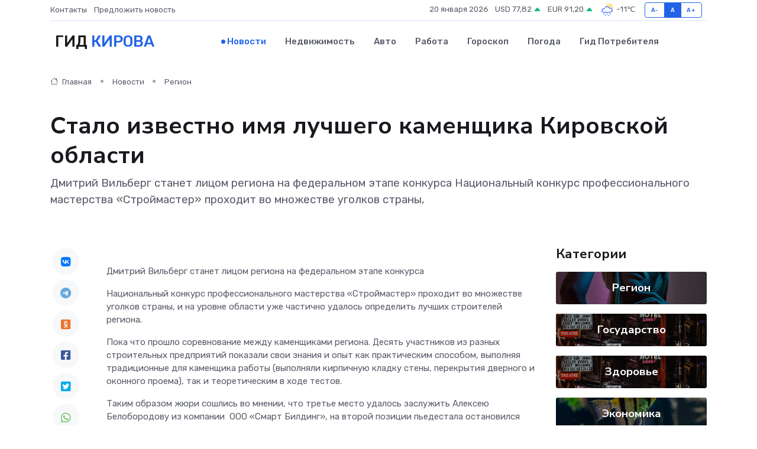

--- FILE ---
content_type: text/html; charset=utf-8
request_url: https://www.google.com/recaptcha/api2/aframe
body_size: 268
content:
<!DOCTYPE HTML><html><head><meta http-equiv="content-type" content="text/html; charset=UTF-8"></head><body><script nonce="nn5CYxAArSdZ3oVbjvTBkw">/** Anti-fraud and anti-abuse applications only. See google.com/recaptcha */ try{var clients={'sodar':'https://pagead2.googlesyndication.com/pagead/sodar?'};window.addEventListener("message",function(a){try{if(a.source===window.parent){var b=JSON.parse(a.data);var c=clients[b['id']];if(c){var d=document.createElement('img');d.src=c+b['params']+'&rc='+(localStorage.getItem("rc::a")?sessionStorage.getItem("rc::b"):"");window.document.body.appendChild(d);sessionStorage.setItem("rc::e",parseInt(sessionStorage.getItem("rc::e")||0)+1);localStorage.setItem("rc::h",'1768927425326');}}}catch(b){}});window.parent.postMessage("_grecaptcha_ready", "*");}catch(b){}</script></body></html>